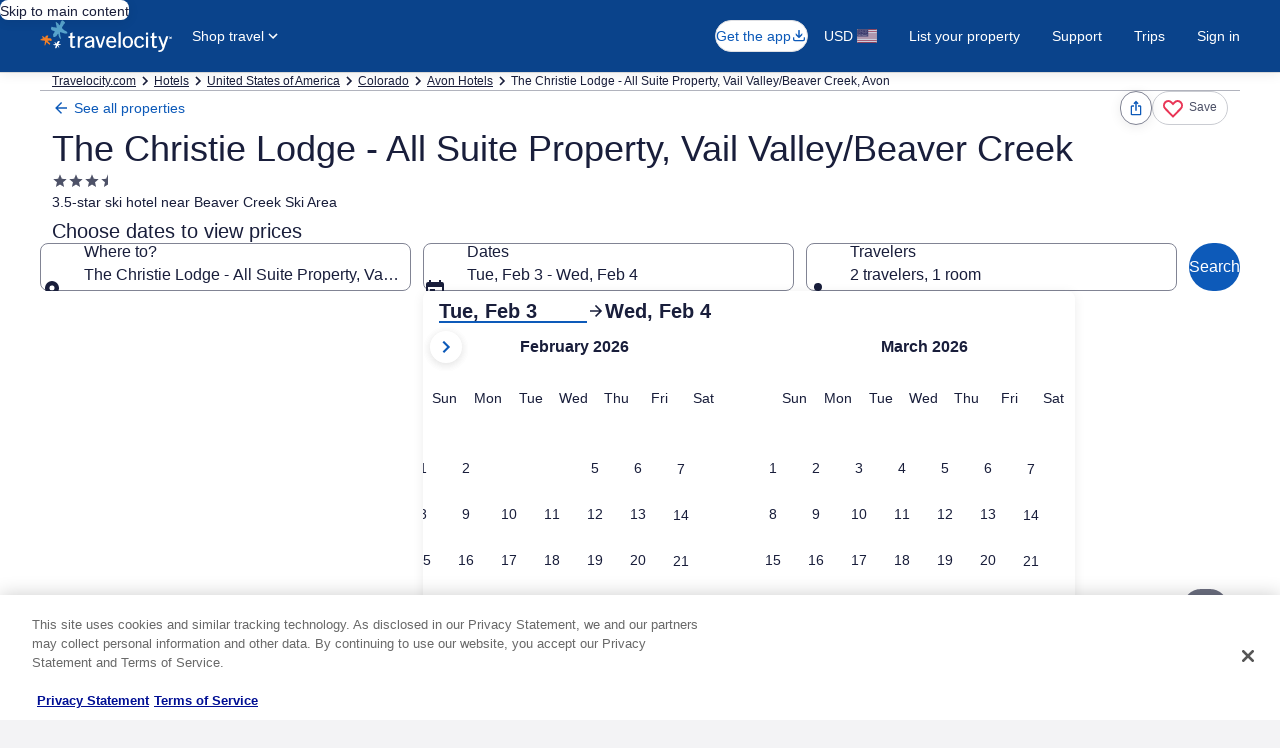

--- FILE ---
content_type: application/javascript
request_url: https://c.travel-assets.com/blossom-flex-ui/flexComponents~PropertyOffers.dd458ece8db08fe2fbd2.js
body_size: 1244
content:
/*@license For license information please refer to flexComponents~PropertyOffers.licenses.txt*/
(self.__LOADABLE_LOADED_CHUNKS__=self.__LOADABLE_LOADED_CHUNKS__||[]).push([[49618],{51336:function(e,t,a){a.d(t,{D:function(){return C}});var n=a(96540),r=a(15938),o=a(55461),l=a(8983),i=a(23211),c=a(60039),s=a(63971),d=a(26973),m=a(28039),u=a(72195),g=a(49784);var h=a(75826),D=a(1192),p=a(61218);const C=(0,r.inject)("context")((({context:e})=>{var t;const{registerTarget:a}=(0,s.OK)(),r=a("rateDate"),C=a("rateEndDate"),[E,v]=n.useState("rm1=a2&"),x=new Date;x.setDate(x.getDate());const L={end:{day:x.getDate(),month:x.getMonth()+1,year:x.getFullYear()},start:{day:x.getDate(),month:x.getMonth()+1,year:x.getFullYear()}},S=(0,m.f)(),[w,A]=n.useState(!1),{formatText:T}=(0,D.useLocalization)();(0,g._H)("RATE_CHECK_CALL_TO_ACTION_BUTTON_CLICK",p.GR,{onSuccess:()=>A(!0)});return n.createElement(_,null,n.createElement(f,{onChange:e=>{const t=e.rooms.length,a=e.rooms.map((e=>e.adults)).join(","),n=e.rooms.flatMap(((e,t)=>{var a;return(null===(a=e.children)||void 0===a?void 0:a.map((e=>`${t+1}_${e.age}`)))||[]})).join(",");v(`&rooms=${t}&adults=${a}&children=${n}&`)}},n.createElement(h.ee,{linkName:"RoomAvailabilityLink",referrerId:"RoomAvailability.Impression"},n.createElement(u.N,{padding:{blockend:"two",blockstart:"two"},margin:{small:{inline:"three"},medium:{inline:"unset"}}},n.createElement(l.w,{columns:{small:1,large:2},rows:{small:2,large:1},space:"two"},n.createElement(i.T,null,n.createElement(d.p0,{fieldName:"travelers",data:S,closeOnSubmit:!0,trigger:d.xJ.INPUT})),n.createElement(i.T,{colSpan:{small:1,large:2}},n.createElement(c.C,{skipQuery:!0,startDateRef:r,endDateRef:C,inputs:{eid:String(null===(t=null==e?void 0:e.searchContext)||void 0===t?void 0:t.location.id),dateRange:L,context:(0,o.getBexApiContext)(e)},inputLabel1:T("datePicker.fromDate.label"),inputLabel2:T("datePicker.toDate.label"),showCalendar:w,toggleCalendar:A,onSubmit:(t,a)=>{const n=new URLSearchParams(location.search),r=E+n.toString(),o=((e,t,a,n)=>`/Hotel-Search?startDate=${e.getFullYear()}-${e.getMonth()+1}-${e.getDate()}&endDate=${t.getFullYear()}-${t.getMonth()+1}-${t.getDate()}&selected=`+a.searchContext.location.id+"&regionId="+a.searchContext.location.parentId+"&destination="+encodeURIComponent(a.searchContext.location.parent.extendedName.replace(" ","+"))+n)(t,a,e,r);setTimeout((function(){window.location.href=o}),0)},hideDefaultDate:!0,handleShape:"rectangle",showOnlyLowRates:!0})))))))})),_=({children:e})=>{const t=n.useMemo((()=>({referrer:{pagePrefix:"HOT.HIS"}})),[]);return n.createElement(d.jx.Provider,{value:t},e)};_.displayName="ReferrerContextProvider";const f=({onChange:e,children:t})=>{const a=n.useMemo((()=>t=>{if("change"===t.type)e(t.value)}),[e]);return n.createElement(d.E1,{value:a},t)}}}]);
//# sourceMappingURL=https://bernie-assets.s3.us-west-2.amazonaws.com/blossom-flex-ui/flexComponents~PropertyOffers.dd458ece8db08fe2fbd2.js.map